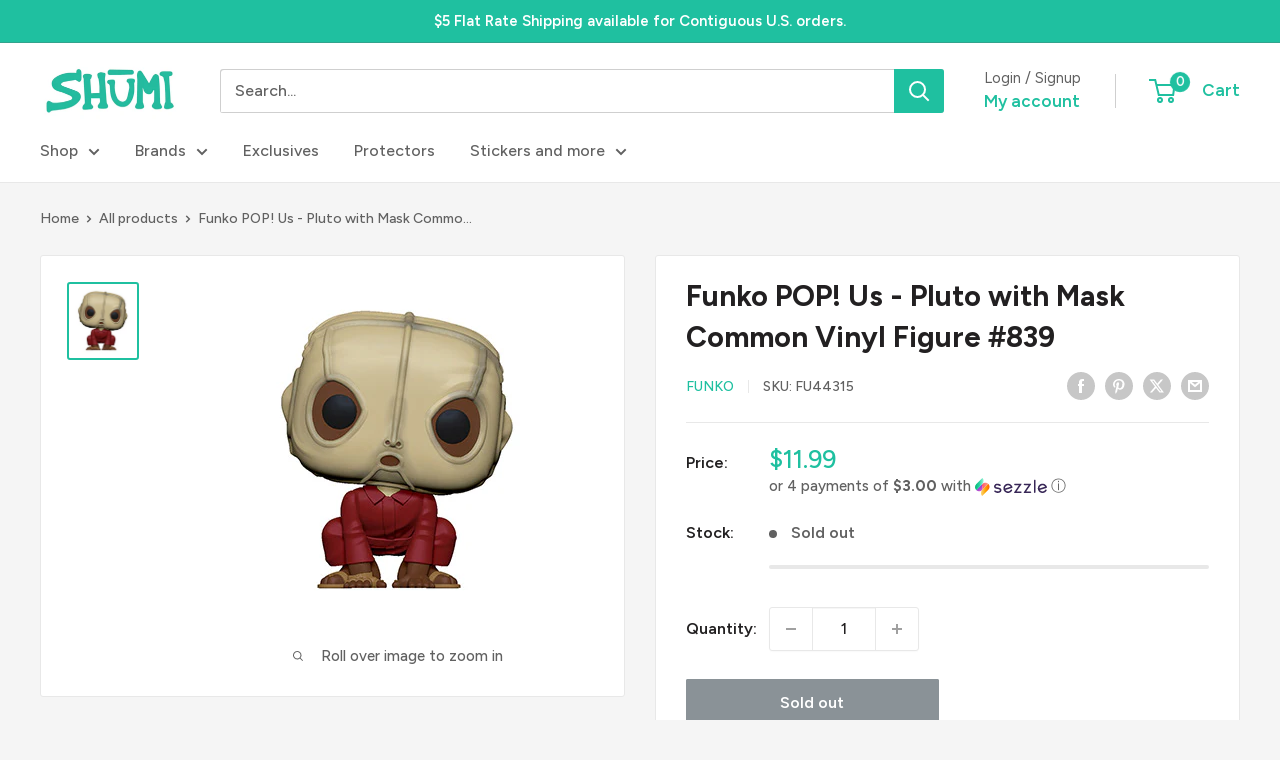

--- FILE ---
content_type: text/plain;charset=UTF-8, text/javascript
request_url: https://app.accessibilityspark.com/sessions?shop=shumi-toys-gifts.myshopify.com
body_size: -82
content:
// 1769121187683 | shumi-toys-gifts.myshopify.com | null | undefined